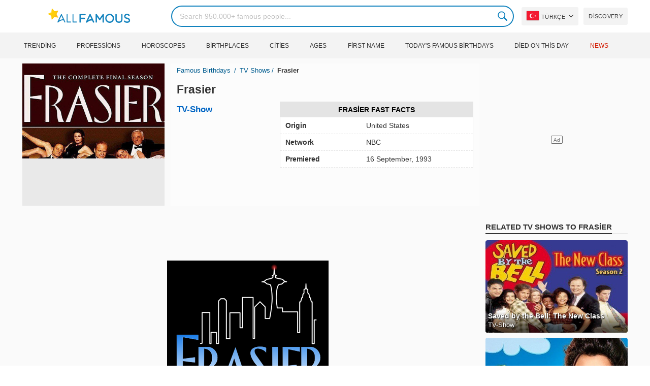

--- FILE ---
content_type: text/html; charset=UTF-8
request_url: https://allfamous.org/tr/tv-show/frasier-puec.html
body_size: 15768
content:

<!DOCTYPE html>
<html lang="tr">
<head>
    <meta charset="utf-8">
    <meta name="google" content="notranslate" />
    <meta name="viewport" content="width=device-width, initial-scale=1.0, minimum-scale=1.0">
    <meta name="norton-safeweb-site-verification" content="lhz7h4aky5jkxkppzyhvy0r4ilcihc8q12edytwbfm2s9gm95g6a537jnblshqx4cl29y09sxvs8xs1jbd23i3kcx2fkkcif-kc83lvivm7juj5qukoukc02vgcxh26h" />
    <title>Frasier (TV Series 1993-) - Üye profili, Gerçekler, Wiki, Başarılar, Net değer 2026 (güncellendi) | AllFamous.org</title>
    <meta name="description" content="Frasier (TV Series 1993-) 2026 hakkında tüm bilgiler: üye profili, üye doğum günü, gerçekler, wiki, ödüller, başarılar, önemsiz şeyler, net değer ve daha fazlası"/>
    <meta name="keywords" content="Frasier awards, Frasier achievements, Frasier trivia, Frasier biography, Frasier members profile, Frasier members, Frasier profile, Frasier songs, Frasier members names, Frasier net worth, Frasier stands for, Frasier name meaning, Frasier meaning, Frasier information, Frasier today, Frasier photos, Frasier name, Frasier news, Frasier birthday, Frasier pilot, Frasier numerology, Frasier personality type, Frasier personality"/>
    <meta property="og:title" content="Frasier (TV Series 1993-) - Üye profili, Gerçekler, Wiki, Başarılar, Net değer 2026 (güncellendi) | AllFamous.org"/>
    <meta property="og:description" content="Frasier (TV Series 1993-) 2026 hakkında tüm bilgiler: üye profili, üye doğum günü, gerçekler, wiki, ödüller, başarılar, önemsiz şeyler, net değer ve daha fazlası"/>
    <meta property="og:image" content="https://cdn.allfamous.org/group/medium/frasier-puec-allfamous.org.jpg"/>
    <meta property="og:site_name" content="AllFamous.org"/>
    <meta property="og:type" content="website"/>
    <meta property="og:url" content="https://allfamous.org/tr/tv-show/frasier-puec.html"/>

    <meta name="twitter:title" content="Frasier (TV Series 1993-) - Üye profili, Gerçekler, Wiki, Başarılar, Net değer 2026 (güncellendi) | AllFamous.org">
    <meta name="twitter:description" content="Frasier (TV Series 1993-) 2026 hakkında tüm bilgiler: üye profili, üye doğum günü, gerçekler, wiki, ödüller, başarılar, önemsiz şeyler, net değer ve daha fazlası">
    <meta name="twitter:site" content="AllFamous.org">
    <meta name="twitter:image" content="https://cdn.allfamous.org/group/medium/frasier-puec-allfamous.org.jpg">
    <meta name="twitter:card" content="summary_large_image">
    <meta name="twitter:url" content="https://allfamous.org/tr/tv-show/frasier-puec.html">

    <link rel="canonical" href="https://allfamous.org/tr/tv-show/frasier-puec.html"/>
    <link rel="alternate" href="https://allfamous.org/tv-show/frasier-puec.html" hreflang="x-default"/>
	<link rel="alternate" href="https://allfamous.org/tv-show/frasier-puec.html" hreflang="en"/>
	<link rel="alternate" href="https://allfamous.org/es/tv-show/frasier-puec.html" hreflang="es"/>
	<link rel="alternate" href="https://allfamous.org/pt/tv-show/frasier-puec.html" hreflang="pt"/>
	<link rel="alternate" href="https://allfamous.org/id/tv-show/frasier-puec.html" hreflang="id"/>
	<link rel="alternate" href="https://allfamous.org/zh/tv-show/frasier-puec.html" hreflang="zh-CN"/>
	<link rel="alternate" href="https://allfamous.org/tw/tv-show/frasier-puec.html" hreflang="zh-TW"/>
	<link rel="alternate" href="https://allfamous.org/fr/tv-show/frasier-puec.html" hreflang="fr-FR"/>
	<link rel="alternate" href="https://allfamous.org/ru/tv-show/frasier-puec.html" hreflang="ru-RU"/>
	<link rel="alternate" href="https://allfamous.org/tr/tv-show/frasier-puec.html" hreflang="tr-TR"/>
	<link rel="alternate" href="https://allfamous.org/ar/tv-show/frasier-puec.html" hreflang="ar"/>
	<link rel="alternate" href="https://allfamous.org/ko/tv-show/frasier-puec.html" hreflang="ko-KR"/>
	<link rel="alternate" href="https://allfamous.org/th/tv-show/frasier-puec.html" hreflang="th-TH"/>
	<link rel="alternate" href="https://allfamous.org/nl/tv-show/frasier-puec.html" hreflang="nl"/>
	<link rel="alternate" href="https://allfamous.org/pl/tv-show/frasier-puec.html" hreflang="pl"/>
	<link rel="alternate" href="https://allfamous.org/de/tv-show/frasier-puec.html" hreflang="de-DE"/>
	<link rel="alternate" href="https://allfamous.org/ja/tv-show/frasier-puec.html" hreflang="ja-JP"/>
	<link rel="alternate" href="https://allfamous.org/it/tv-show/frasier-puec.html" hreflang="it-IT"/>
	<link rel="alternate" href="https://allfamous.org/hi/tv-show/frasier-puec.html" hreflang="hi"/>
	<link rel="alternate" href="https://allfamous.org/vi/tv-show/frasier-puec.html" hreflang="vi-VN"/>
	    <link rel="preload" as="image" href="/1.gif">
    <link rel="preload" as="image" href="/assets/svg/search.svg">
    <link rel="preload" as="style" href="/assets/css/style.min.css?v=98">
	    <link rel='preconnect' href='//cdn.allfamous.org'>
    <link rel="preconnect" href="//partner.googleadservices.com">
    <link rel="preconnect" href="//googlecm.hit.gemius.pl">
    <link rel="preconnect" href="//adservice.google.com">
    <link rel="preconnect" href="//www.googletagmanager.com">
    <link rel="preconnect" href="//googleads.g.doubleclick.net">
    <link rel="preconnect" href="//pagead2.googlesyndication.com">
    <link rel='dns-prefetch' href='//cdn.allfamous.org'>
    <link rel='stylesheet' href='/assets/css/style.min.css?v=98' type='text/css' />
    <script defer id="jquery" src="https://ajax.googleapis.com/ajax/libs/jquery/3.6.0/jquery.min.js"></script>
	    <meta name="mobile-web-app-capable" content="yes">
    <meta name="apple-mobile-web-app-capable" content="yes">
    <meta name="application-name" content="AllFamous.org">
    <meta name="apple-mobile-web-app-title" content="AllFamous.org">
    <meta name="theme-color" content="#007bc4">
    <meta name="msapplication-navbutton-color" content="#1283be">
    <meta name="apple-mobile-web-app-status-bar-style" content="black-translucent">
    <meta name="msapplication-starturl" content="/">
	<script>
    const EMPTY_IMG = "/default.svg?v=3.1";
	let hasWebP=!1;!function(){let A=new Image;A.onload=function(){hasWebP=!!(A.height>0&&A.width>0)},A.onerror=function(){hasWebP=!1},A.src="[data-uri]"}();
    function lazyImg(e){return function(){var t,n=document.querySelectorAll("."+e);function r(n){n.onload=function(){n.classList.remove(e)},n.dataset.lazybackground&&(n.style.backgroundImage="url(".concat(n.dataset.lazybackground,")")),n.getAttribute("data-src")&&(n.src=(hasWebP,n.dataset.src),"IntersectionObserver"in window&&t.unobserve(n))}if("IntersectionObserver"in window)t=new IntersectionObserver(function(e){e.forEach(function(e){e.intersectionRatio>0&&r(e.target)})},{rootMargin:"0px",threshold:.05}),n.forEach(function(e){t.observe(e)});else for(var o=0;o<n.length;o++)r(n[o])}};
    function lazyScript(c,e){var n=document.createElement("script");n.async=!0,e&&(n.onload=e),document.head.appendChild(n),n.src=c};
    function lazyAds(e){return function(n){var o,t=document.querySelectorAll("."+e);function r(n){"IntersectionObserver"in window&&o.unobserve(n),n.classList.remove(e);var t=n.id;googletag.cmd.push(function(){googletag.display(t),googletag.pubads().refresh([window.__gptslot__[t]])})}if("IntersectionObserver"in window)o=new IntersectionObserver(function(e){e.forEach(function(e){e.intersectionRatio>0&&r(e.target)})},{rootMargin:"0px",threshold:.05}),t.forEach(function(e){o.observe(e)});else for(var i=0;i<t.length;i++)r(t[i])}};
    function getCookie(n){for(var t=n+"=",e=document.cookie.split(";"),r=0;r<e.length;r++){for(var i=e[r];" "==i.charAt(0);)i=i.substring(1,i.length);if(0==i.indexOf(t))return i.substring(t.length,i.length)}return null};
    function setCookie(e,i,t,o,n){var a=e+"="+i;if(t){var r=new Date;r.setTime(r.getTime()+24*t*60*60*1e3),a+="; expires="+r.toGMTString()}a+="; path=/",o&&(a+="; domain="+o),n&&(a+="; secure"),document.cookie=a};
    function splitSlice(e,i){for(var l=[],n=0,r=e.length;n<r;n+=i)l.push(e.slice(n,i+n));return l};
	    setTimeout(function() {
	    let t,e,n,o,i,a=null,s=65,c=new Set;const r=1111;function d(t){o=performance.now();const e=t.target.closest("a");m(e)&&p(e.href,"high")}function u(t){if(performance.now()-o<r)return;if(!("closest"in t.target))return;const e=t.target.closest("a");m(e)&&(e.addEventListener("mouseout",f,{passive:!0}),i=setTimeout(()=>{p(e.href,"high"),i=void 0},s))}function l(t){const e=t.target.closest("a");m(e)&&p(e.href,"high")}function f(t){t.relatedTarget&&t.target.closest("a")==t.relatedTarget.closest("a")||i&&(clearTimeout(i),i=void 0)}function h(t){if(performance.now()-o<r)return;const e=t.target.closest("a");if(t.which>1||t.metaKey||t.ctrlKey)return;if(!e)return;e.addEventListener("click",function(t){1337!=t.detail&&t.preventDefault()},{capture:!0,passive:!1,once:!0});const n=new MouseEvent("click",{view:window,bubbles:!0,cancelable:!1,detail:1337});e.dispatchEvent(n)}function m(o){if(o&&o.href&&(!n||"instant"in o.dataset)){if(o.origin!=location.origin){if(!(e||"instant"in o.dataset)||!a)return}if(["http:","https:"].includes(o.protocol)&&("http:"!=o.protocol||"https:"!=location.protocol)&&(t||!o.search||"instant"in o.dataset)&&!(o.hash&&o.pathname+o.search==location.pathname+location.search||"noInstant"in o.dataset))return!0}}function p(t,e="auto"){if(c.has(t))return;const n=document.createElement("link");n.rel="prefetch",n.href=t,n.fetchPriority=e,n.as="document",document.head.appendChild(n),c.add(t)}!function(){if(!document.createElement("link").relList.supports("prefetch"))return;const o="instantVaryAccept"in document.body.dataset||"Shopify"in window,i=navigator.userAgent.indexOf("Chrome/");i>-1&&(a=parseInt(navigator.userAgent.substring(i+"Chrome/".length)));if(o&&a&&a<110)return;const c="instantMousedownShortcut"in document.body.dataset;t="instantAllowQueryString"in document.body.dataset,e="instantAllowExternalLinks"in document.body.dataset,n="instantWhitelist"in document.body.dataset;const r={capture:!0,passive:!0};let f=!1,v=!1,g=!1;if("instantIntensity"in document.body.dataset){const t=document.body.dataset.instantIntensity;if(t.startsWith("mousedown"))f=!0,"mousedown-only"==t&&(v=!0);else if(t.startsWith("viewport")){const e=navigator.connection&&navigator.connection.saveData,n=navigator.connection&&navigator.connection.effectiveType&&navigator.connection.effectiveType.includes("2g");e||n||("viewport"==t?document.documentElement.clientWidth*document.documentElement.clientHeight<45e4&&(g=!0):"viewport-all"==t&&(g=!0))}else{const e=parseInt(t);isNaN(e)||(s=e)}}v||document.addEventListener("touchstart",d,r);f?c||document.addEventListener("mousedown",l,r):document.addEventListener("mouseover",u,r);c&&document.addEventListener("mousedown",h,r);if(g){let t=window.requestIdleCallback;t||(t=(t=>{t()})),t(function(){const t=new IntersectionObserver(e=>{e.forEach(e=>{if(e.isIntersecting){const n=e.target;t.unobserve(n),p(n.href)}})});document.querySelectorAll("a").forEach(e=>{m(e)&&t.observe(e)})},{timeout:1500})}}();
    }, 1);
</script>

<script async src="https://pagead2.googlesyndication.com/pagead/js/adsbygoogle.js?client=ca-pub-2196988153088510" crossorigin="anonymous"></script>
<script async src="https://www.googletagmanager.com/gtag/js?id=G-RVV0T97W1V"></script>
<script>window.dataLayer = window.dataLayer || [];function gtag(){dataLayer.push(arguments);}gtag('js', new Date());gtag('config', 'G-RVV0T97W1V');</script>    <link rel="manifest" crossorigin="anonymous" href="/manifest.json?v=98">
	</head>
<body class="osm ">
<img alt="allfamous.org" class="ez" width="99999" height="99999" style="pointer-events: none; position: absolute; top: 0; left: 0; width: 99vw; height: 99vh; max-width: 99vw; max-height: 99vh;" src="[data-uri]">
<div class="website-wrapper">
    <header class="whb-header whb-sticky-shadow whb-sticky-clone">
        <div class="whb-main-header">
            <div class="whb-row whb-general-header whb-flex-flex-middle">
                <div class="container">
                    <div class="whb-logo" style="text-align: center;">
                        <div class="site-logo">
                            <a href="/tr" class="fm-logo fm-main-logo" rel="home">
                                <img src="https://cdn.allfamous.org/logo.png" alt="AllFamous.org" style="width:150px;" width="150" height="26" />
                            </a>
                        </div>
                    </div>
                    <div class="whb-flex-row whb-general-header-inner">
                        <div class="whb-column whb-col-left whb-visible-lg">
                            <div class="site-logo">
								                                    <a href="/tr" class="fm-logo fm-main-logo" rel="home">
                                        <img src="https://cdn.allfamous.org/logo.png" alt="AllFamous.org" style="width: 180px;margin: 0 50px;" width="180" height="31" />
                                        <span style="display: inline-block;text-indent: -99999px;">AllFamous.org</span>
                                    </a>
								                            </div>
                        </div>
                        <div class="whb-column whb-col-center whb-visible-lg">
							<div class="fm-search-form" style="width: 100%;">
    <form role="search" method="get" class="searchform style-rounded fm-ajax-search" action="/tr/search" data-hl="tr">
        <input value="" name="q"  aria-label="Search" class="q" placeholder="Search 950.000+ famous people..." type="text" />
		        <!--<a rel="nofollow noreferrer" target="_blank" href="https://www.google.com/search?q=site:allfamous.org" class="googlesearch">Google search</a>-->
        <button type="submit" class="searchsubmit">Search</button>
    </form>
    <div class="search-results-wrapper">
        <div class="fm-scroll"><div class="fm-search-results fm-scroll-content"></div></div>
        <div class="fm-search-loader wd-fill"></div>
    </div>
</div>                        </div>
                        <div class="whb-column whb-col-right whb-visible-lg">
							<div class="drop" style="margin:0 10px">
    <button class="btn drop-btn btn-lang">
        <span class="flag flag-tr"></span> Türkçe    </button>
    <div class="drop-list lang-sel" style="left:0;text-align:left;direction:ltr">
		            <span onclick="setLang('en')">
                <a class="drop-item " href="/tv-show/frasier-puec.html"><span class="flag flag-us"></span> English</a>
            </span>
		            <span onclick="setLang('es')">
                <a class="drop-item " href="/es/tv-show/frasier-puec.html"><span class="flag flag-es"></span> Español</a>
            </span>
		            <span onclick="setLang('pt')">
                <a class="drop-item " href="/pt/tv-show/frasier-puec.html"><span class="flag flag-br"></span> Português</a>
            </span>
		            <span onclick="setLang('de')">
                <a class="drop-item " href="/de/tv-show/frasier-puec.html"><span class="flag flag-de"></span> Deutsch</a>
            </span>
		            <span onclick="setLang('fr')">
                <a class="drop-item " href="/fr/tv-show/frasier-puec.html"><span class="flag flag-fr"></span> Français</a>
            </span>
		            <span onclick="setLang('ru')">
                <a class="drop-item " href="/ru/tv-show/frasier-puec.html"><span class="flag flag-ru"></span> Pусский</a>
            </span>
		            <span onclick="setLang('it')">
                <a class="drop-item " href="/it/tv-show/frasier-puec.html"><span class="flag flag-it"></span> Italiano</a>
            </span>
		            <span onclick="setLang('nl')">
                <a class="drop-item " href="/nl/tv-show/frasier-puec.html"><span class="flag flag-nl"></span> Nederlands</a>
            </span>
		            <span onclick="setLang('da')">
                <a class="drop-item " href="/da/tv-show/frasier-puec.html"><span class="flag flag-dk"></span> Dansk</a>
            </span>
		            <span onclick="setLang('el')">
                <a class="drop-item " href="/el/tv-show/frasier-puec.html"><span class="flag flag-gr"></span> Ελληνικά</a>
            </span>
		            <span onclick="setLang('sv')">
                <a class="drop-item " href="/sv/tv-show/frasier-puec.html"><span class="flag flag-se"></span> Svenska</a>
            </span>
		            <span onclick="setLang('fi')">
                <a class="drop-item " href="/fi/tv-show/frasier-puec.html"><span class="flag flag-fi"></span> Suomi</a>
            </span>
		            <span onclick="setLang('pl')">
                <a class="drop-item " href="/pl/tv-show/frasier-puec.html"><span class="flag flag-pl"></span> Język</a>
            </span>
		            <span onclick="setLang('tr')">
                <a class="drop-item active" href="/tr/tv-show/frasier-puec.html"><span class="flag flag-tr"></span> Türkçe</a>
            </span>
		            <span onclick="setLang('id')">
                <a class="drop-item " href="/id/tv-show/frasier-puec.html"><span class="flag flag-id"></span> Indonesia</a>
            </span>
		            <span onclick="setLang('ja')">
                <a class="drop-item " href="/ja/tv-show/frasier-puec.html"><span class="flag flag-jp"></span> 日本語</a>
            </span>
		            <span onclick="setLang('ko')">
                <a class="drop-item " href="/ko/tv-show/frasier-puec.html"><span class="flag flag-kr"></span> 한국어</a>
            </span>
		            <span onclick="setLang('zh')">
                <a class="drop-item " href="/zh/tv-show/frasier-puec.html"><span class="flag flag-cn"></span> 中文(简体]</a>
            </span>
		            <span onclick="setLang('tw')">
                <a class="drop-item " href="/tw/tv-show/frasier-puec.html"><span class="flag flag-tw"></span> 中文(繁體]</a>
            </span>
		            <span onclick="setLang('hi')">
                <a class="drop-item " href="/hi/tv-show/frasier-puec.html"><span class="flag flag-in"></span> हिन्दी</a>
            </span>
		            <span onclick="setLang('ar')">
                <a class="drop-item " href="/ar/tv-show/frasier-puec.html"><span class="flag flag-ae"></span> العربية</a>
            </span>
		            <span onclick="setLang('th')">
                <a class="drop-item " href="/th/tv-show/frasier-puec.html"><span class="flag flag-th"></span> ภาษาไทย</a>
            </span>
		            <span onclick="setLang('vi')">
                <a class="drop-item " href="/vi/tv-show/frasier-puec.html"><span class="flag flag-vn"></span> Tiếng Việt</a>
            </span>
		    </div>
</div>                            <a href="/tr/celebrity-discover" title="Discover famous people" class="btn">
                                Discovery                            </a>
                        </div>

                        <div class="whb-column whb-mobile-left whb-hidden-lg">
                            <div class="mm fm-burger-icon mobile-nav-icon whb-mobile-nav-icon wd-style-text">
                                <a href="#" aria-label="Menu">
                                    <span class="fm-burger wd-tools-icon"></span>
                                    <span class="fm-burger-label mm-text">Menu</span>
                                </a>
                            </div>
                        </div>
                        <div class="whb-column whb-mobile-center whb-hidden-lg whb-empty-column"></div>
                        <div class="whb-column whb-mobile-right whb-hidden-lg">
							<div class="fm-search-form" style="width: 100%;">
    <form role="search" method="get" class="searchform style-rounded fm-ajax-search" action="/tr/search" data-hl="tr">
        <input value="" name="q"  aria-label="Search" class="q" placeholder="Search 950.000+ famous people..." type="text" />
		        <!--<a rel="nofollow noreferrer" target="_blank" href="https://www.google.com/search?q=site:allfamous.org" class="googlesearch">Google search</a>-->
        <button type="submit" class="searchsubmit">Search</button>
    </form>
    <div class="search-results-wrapper">
        <div class="fm-scroll"><div class="fm-search-results fm-scroll-content"></div></div>
        <div class="fm-search-loader wd-fill"></div>
    </div>
</div>                        </div>
                    </div>
                </div>
            </div>
			<div style="background:#f3f3f3;" class="whb-row whb-flex-flex-middle whb-hidden-mobile">
    <div class="container">
        <div class="whb-column whb-col-center whb-visible-lg">
            <div class="main-nav fm-navigation" role="navigation">
                <ul class="menu">
					                        <li class="menu-item item-level-0 ">
                            <a href="/tr/trending">
								Trending</a>
                        </li>
					                        <li class="menu-item item-level-0 ">
                            <a href="/tr/profession">
								Professions</a>
                        </li>
					                        <li class="menu-item item-level-0 ">
                            <a href="/tr/horoscope">
								Horoscopes</a>
                        </li>
					                        <li class="menu-item item-level-0 ">
                            <a href="/tr/birthplace">
								Birthplaces</a>
                        </li>
					                        <li class="menu-item item-level-0 ">
                            <a href="/tr/city">
								Cities</a>
                        </li>
					                        <li class="menu-item item-level-0 ">
                            <a href="/tr/age">
								Ages</a>
                        </li>
					                        <li class="menu-item item-level-0 ">
                            <a href="/tr/first-name">
								First Name</a>
                        </li>
					                        <li class="menu-item item-level-0 ">
                            <a href="/tr/todays-famous-birthdays">
								Today's Famous Birthdays</a>
                        </li>
					                        <li class="menu-item item-level-0 ">
                            <a href="/tr/celebrities-who-died-on-this-day">
								Died on this day</a>
                        </li>
					                    <li class="menu-item item-level-0">
                        <a href="https://news.allfamous.org" rel="nofollow noopener" target="_blank" style="color: #d31a00;">
							News</a>
                    </li>
                </ul>
            </div>
        </div>
    </div>
</div>        </div>
    </header>

    <div class="container">
    <div class="row">
        <div class="site-content col-lg-9 col-12" role="main">
            <div class="row">
                <div class="col-sm-5 col-md-4">
                    <div class="slidershow">
                        <div class="slider" style="display: block;">
                            <img src="/1.gif" data-src="https://cdn.allfamous.org/group/medium/frasier-puec-allfamous.org.jpg" alt="Frasier image" style="width:100%" onerror="this.src='/defaultg.svg';" width="280" height="280" class="lzl" />
                        </div>
                    </div>
                </div>
                <div class="col-sm-7 col-md-8" style="background:rgba(255, 255, 255, 0.4);padding-bottom: 15px;">
                    <div class="single-breadcrumbs-wrapper">
                        <nav vocab="https://schema.org/" typeof="BreadcrumbList" class="fm-breadcrumb">
                                <span property="itemListElement" typeof="ListItem">
                                    <a property="item" typeof="WebPage" href="/tr">
                                        <span property="name">Famous Birthdays</span>
                                    </a>
                                    <meta property="position" content="1">
                                </span>
                            <span property="itemListElement" typeof="ListItem">
                                    <a property="item" typeof="WebPage" href="#" class="breadcrumb-link-last"><span property="name">TV Shows</span></a>
                                    <meta property="position" content="2">
                                </span>
                            <span property="itemListElement" typeof="ListItem">
                                    <span property="name" class="breadcrumb-last">Frasier</span>
                                    <meta property="position" content="3">
                                </span>
                        </nav>
                    </div>

                    <h1 id="name" itemprop="name" style="margin: 10px 0;"><a href="/tr/tv-show/frasier-puec.html" title="Frasier" class="hu">
                            Frasier                    </a></h1>

                    <div class="row" style="margin-top:6px">
                        <div class="col-md-4 col-12 text-center">
                            <div class="profs-block" style="margin-bottom:12px">
                                <a class="prof prof-main hu" href="#" >TV-Show</a>
                            </div>

                            
                        </div>
                        <div class="col-md-8 col-12">
                            <div id="facts" class="row">
                                <div class="head col-md-12">
                                    <a style="color:#000" href="/tr/tv-show/frasier-puec.html#facts">Frasier Fast Facts</a>
                                </div>
                                                                <div class="fitem col-sm-6 col-md-12">
                                    <div class="row">
                                        <div class="flab col-md-5">Origin</div>
                                        <div class="fval col-md-7">
	                                        United States                                        </div>
                                    </div>
                                </div>
	                            
                                                                    <div class="fitem col-sm-6 col-md-12">
                                        <div class="row">
                                            <div class="flab col-md-5">Network</div>
                                            <div class="fval col-md-7">
                                                	                                                NBC                                                                                            </div>
                                        </div>
                                    </div>
                                
	                                                                <div class="fitem col-sm-6 col-md-12">
                                        <div class="row">
                                            <div class="flab col-md-5">Premiered</div>
                                            <div class="fval col-md-7">16 September, 1993</div>
                                        </div>
                                    </div>
	                                                        </div>

                        </div>
                    </div>
                </div>

                <div class="col-12">
                    <div class="ad-box ad-box-header">
                        <div id="z_p_top_bio" class="adslot lza"><div class="ad-holder"></div></div>
                    </div>
                </div>
            </div>

            <article class="entry-content" role="article" id="bio">
				<figure class="img-post" style="width:auto"><img data-src="https://cdn.allfamous.org/group/wiki/frasier-puec-allfamous.org.jpg" alt="Frasier" src="/1.gif" onerror="this.src=EMPTY_IMG;" class="lzl" /></figure>				<p>Frasier is an American television sitcom that was broadcast on NBC for 11 seasons, premiering on September 16, 1993, and concluding on May 13, 2004. The program was created and produced by David Angell, Peter Casey, and David Lee in association with Grammnet and Paramount Network Television. The series was created as a spin-off of Cheers, continuing the story of psychiatrist Frasier Crane as he returned to his hometown of Seattle and started building a new life as a radio advice show host while reconnecting with his father Martin, a retired police officer, and brother Niles, a fellow psychiatrist, while making new friends. Frasier starred Kelsey Grammer as the eponymous character, as well as Jane Leeves, David Hyde Pierce, Peri Gilpin, and John Mahoney. The show was critically acclaimed, with the show itself and the cast winning thirty-seven Primetime Emmy Awards, a record at the time for a scripted series.</p><table class="wikibox"><tr><td class="wk_label">Genre</td>
                                        <td class="wk_value">Sitcom</td></tr><tr><td class="wk_label">Created by</td>
                                        <td class="wk_value">David Angell, Peter Casey, David Lee</td></tr><tr><td class="wk_label">Based on</td>
                                        <td class="wk_value">Cheers and the character Frasier Crane, created by Glen and Les Charles</td></tr><tr><td class="wk_label">Starring</td>
                                        <td class="wk_value">Kelsey Grammer, Jane Leeves, David Hyde Pierce, Peri Gilpin, John Mahoney</td></tr><tr><td class="wk_label">Theme music composer</td>
                                        <td class="wk_value">Bruce Miller and Darryl Phinnesse</td></tr><tr><td class="wk_label">Ending theme</td>
                                        <td class="wk_value">"Tossed Salads & Scrambled Eggs" by Kelsey Grammer</td></tr><tr><td class="wk_label">Country of origin</td>
                                        <td class="wk_value">United States</td></tr><tr><td class="wk_label">Original language(s)</td>
                                        <td class="wk_value">English</td></tr><tr><td class="wk_label">No. of seasons</td>
                                        <td class="wk_value">11</td></tr><tr><td class="wk_label">No. of episodes</td>
                                        <td class="wk_value">264</td></tr><tr><td class="wk_label">Executive producer(s)</td>
                                        <td class="wk_value">Peter Casey, David Lee, David Angell (seasons 1–8), Christopher Lloyd, (seasons 2–8 & 11), Kelsey Grammer (seasons 6–11), Joe Keenan (seasons 6–7 & 11), Dan O'Shannon (seasons 8–10), Mark Reisman (season 8), Rob Hanning (seasons 9–10), Sam Johnson (seasons 10–11), Chris Marcil (seasons 10–11), Lori Kirkland Baker (seasons 10–11), Jeffrey Richman (seasons 10–11)</td></tr><tr><td class="wk_label">Producer(s)</td>
                                        <td class="wk_value">Maggie Blanc</td></tr><tr><td class="wk_label">Cinematography</td>
                                        <td class="wk_value">Ken Lamkin</td></tr><tr><td class="wk_label">Editor(s)</td>
                                        <td class="wk_value">Ron Volk</td></tr><tr><td class="wk_label">Camera setup</td>
                                        <td class="wk_value">35 mm film, multi-camera</td></tr><tr><td class="wk_label">Running time</td>
                                        <td class="wk_value">21–23 minutes</td></tr><tr><td class="wk_label">Production company(s)</td>
                                        <td class="wk_value">Grub Street Productions, Paramount Network Television, Paramount Domestic Television</td></tr><tr><td class="wk_label">Distributor</td>
                                        <td class="wk_value">CBS Television Distribution</td></tr><tr><td class="wk_label">Original network</td>
                                        <td class="wk_value">NBC</td></tr><tr><td class="wk_label">Picture format</td>
                                        <td class="wk_value">NTSC 480i 4:3 (seasons 1 to 11 - DVD), NTSC 480i 4:3 (seasons 1 to 9 - SVoD), HDTV 1080p Shot at 4:3 but cropped to 16:9 (season 10 - SVoD), HDTV 1080p True 16:9 (season 11 - SVoD)</td></tr><tr><td class="wk_label">Audio format</td>
                                        <td class="wk_value">Stereo</td></tr><tr><td class="wk_label">Preceded by</td>
                                        <td class="wk_value">Cheers (1982–1993)</td></tr><tr><td class="wk_label">Related shows</td>
                                        <td class="wk_value">The Tortellis (1987)</td></tr></table><h2><a id="about" href="/tr/tv-show/frasier-puec.html#about">About Frasier</a></h2><p>Spin-off of Cheers, following <a href="/tr/people/kelsey-grammer-19550221.html">Kelsey Grammer</a> as Frasier, a radio psychiatrist broadcasting in his hometown of Seattle.</p><h2><a id="trivia" href="/tr/tv-show/frasier-puec.html#trivia">Achievement of Frasier</a></h2><p>The series won 37 Emmy Awards during its 11 year stay on TV including Outstanding Comedy Series from 1994 to 1998. Channel 4 voted the show the greatest sitcom of all time in 2006.</hr></p>
                <h2><a id="fact" href="/tr/tv-show/frasier-puec.html#fact">Top Facts You Did Not Know About Frasier</a></h2><p>Frasier Category.. Outstanding Performance by an Ensemble in a Comedy Series Screen Actors Guild Award winners.. Cheers.. Television series about radio.. Primetime Emmy Award for Outstanding Comedy Series winners.. Best Musical or Comedy Series Golden Globe winners.. Television shows set in Seattle.. Television series about brothers.. Peabody Award-winning television programs.</p>
                <div class="ad-box ad-box-header">
                    <div id="z_p_bot_bio" class="adslot lza"><div class="ad-holder"></div></div>
                </div>

                <p style="font-style:italic;text-align:right;margin:20px 0;font-size:0.9em;">
                    <a style="color:#333" href="/tr/tv-show/frasier-puec.html">Latest information about Frasier updated on July 28 2021.</a>
                </p>
            </article>

            
        </div>

        <div class="sidebar col-lg-3 col-12">
            <div class="ad-box ad-box-squad">
                <div id="z_p_sidebar" class="adslot lza"><div class="ad-holder"></div></div>
            </div>
            <div class="fm-tabs-header">
                <div class="tabs-name">Related TV Shows to Frasier</div>
            </div>
            <div class="fm-tab-content">
                <div class="row pp fm-spacing-10">
		            <div class=" pp-item col-lg-12 col-md-3 col-sm-4 col-6" >
    <a href="/tr/tv-show/saved-by-the-bell-the-new-class-udne.html" title="Saved by the Bell: The New Class">
        <div class="pp-img wide">
            <img src="/defaultg.svg" alt="Saved by the Bell: The New Class" data-src="https://cdn.allfamous.org/group/medium/saved-by-the-bell-the-new-class-udne-allfamous.org.jpg" onerror="this.src='/defaultg.svg';" class="lzl" width="152" height="152">
        </div>
        <div class="pp-info">
            <strong class="pp-title">Saved by the Bell: The New Class</strong>
            <p class="prof">TV-Show</p>
        </div>
    </a>
</div><div class=" pp-item col-lg-12 col-md-3 col-sm-4 col-6" >
    <a href="/tr/tv-show/the-nanny-jjxl.html" title="The Nanny">
        <div class="pp-img wide">
            <img src="/defaultg.svg" alt="The Nanny" data-src="https://cdn.allfamous.org/group/medium/the-nanny-jjxl-allfamous.org.jpg" onerror="this.src='/defaultg.svg';" class="lzl" width="152" height="152">
        </div>
        <div class="pp-info">
            <strong class="pp-title">The Nanny</strong>
            <p class="prof">TV-Show</p>
        </div>
    </a>
</div><div class=" pp-item col-lg-12 col-md-3 col-sm-4 col-6" >
    <a href="/tr/tv-show/boy-meets-world-3omj.html" title="Boy Meets World">
        <div class="pp-img wide">
            <img src="/defaultg.svg" alt="Boy Meets World" data-src="https://cdn.allfamous.org/group/medium/boy-meets-world-3omj-allfamous.org.jpg" onerror="this.src='/defaultg.svg';" class="lzl" width="152" height="152">
        </div>
        <div class="pp-info">
            <strong class="pp-title">Boy Meets World</strong>
            <p class="prof">TV-Show</p>
        </div>
    </a>
</div>                </div>
            </div>
            <div class="ad-box ad-box-squad">
                <div id="z_p_sidebar2" class="adslot lza"><div class="ad-holder"></div></div>
            </div>
        </div>
    </div>

        <div>
        <div class="fm-tabs-header">
            <h2 class="tabs-name">Cast</h2>
        </div>
        <div class="fm-tab-content">
            <div class="row pp fm-spacing-10">
				<div class=" pp-item col-lg-2 col-md-3 col-sm-4 col-6" >
	    <a href="/tr/people/david-hyde-pierce-19590403.html" title="David Hyde Pierce, 64 (TV Actor)">
        <div class="pp-img">
            <img src="/1.gif" alt="David Hyde Pierce, 64 (TV Actor)" data-src="https://cdn.allfamous.org/people/headshots/david-hyde-pierce-ennb-allfamous.org-3.jpg" onerror="this.src=EMPTY_IMG;" class="lzl" width="152" height="152">
        </div>
        <div class="pp-info">
            <strong class="pp-title">David Hyde Pierce, 64</strong>
            <p class="prof">TV Actor</p>
        </div>
    </a>
</div><div class=" pp-item col-lg-2 col-md-3 col-sm-4 col-6" >
	    <a href="/tr/people/dan-butler-19541202.html" title="Dan Butler, 69 (Movie Actor)">
        <div class="pp-img">
            <img src="/1.gif" alt="Dan Butler, 69 (Movie Actor)" data-src="https://cdn.allfamous.org/people/thumbnails/dan-butler-ukun-allfamous.org.jpg" onerror="this.src=EMPTY_IMG;" class="lzl" width="152" height="152">
        </div>
        <div class="pp-info">
            <strong class="pp-title">Dan Butler, 69</strong>
            <p class="prof">Movie Actor</p>
        </div>
    </a>
</div><div class=" pp-item col-lg-2 col-md-3 col-sm-4 col-6" >
	    <a href="/tr/people/kelsey-grammer-19550221.html" title="Kelsey Grammer, 69 (TV Actor)">
        <div class="pp-img">
            <img src="/1.gif" alt="Kelsey Grammer, 69 (TV Actor)" data-src="https://cdn.allfamous.org/people/headshots/kelsey-grammer-ak1l-allfamous.org-2.jpg" onerror="this.src=EMPTY_IMG;" class="lzl" width="152" height="152">
        </div>
        <div class="pp-info">
            <strong class="pp-title">Kelsey Grammer, 69</strong>
            <p class="prof">TV Actor</p>
        </div>
    </a>
</div><div class=" pp-item col-lg-2 col-md-3 col-sm-4 col-6" >
	    <a href="/tr/people/jane-leeves-19610418.html" title="Jane Leeves, 62 (TV Actress)">
        <div class="pp-img">
            <img src="/1.gif" alt="Jane Leeves, 62 (TV Actress)" data-src="https://cdn.allfamous.org/people/headshots/jane-leeves-hzid-allfamous.org-1.jpg" onerror="this.src=EMPTY_IMG;" class="lzl" width="152" height="152">
        </div>
        <div class="pp-info">
            <strong class="pp-title">Jane Leeves, 62</strong>
            <p class="prof">TV Actress</p>
        </div>
    </a>
</div><div class=" pp-item col-lg-2 col-md-3 col-sm-4 col-6" >
	    <a href="/tr/people/john-mahoney-19400620.html" title="John Mahoney (1940 - 2018) (TV Actor)">
        <div class="pp-img">
            <img src="/1.gif" alt="John Mahoney (1940 - 2018) (TV Actor)" data-src="https://cdn.allfamous.org/people/headshots/john-mahoney-aquk-allfamous.org-1.jpg" onerror="this.src=EMPTY_IMG;" class="lzl" width="152" height="152">
        </div>
        <div class="pp-info">
            <strong class="pp-title">John Mahoney (1940 - 2018)</strong>
            <p class="prof">TV Actor</p>
        </div>
    </a>
</div><div class=" pp-item col-lg-2 col-md-3 col-sm-4 col-6" >
	    <a href="/tr/people/peri-gilpin-19610527.html" title="Peri Gilpin, 62 (TV Actress)">
        <div class="pp-img">
            <img src="/1.gif" alt="Peri Gilpin, 62 (TV Actress)" data-src="https://cdn.allfamous.org/people/headshots/peri-gilpin-3hbl-allfamous.org-2.jpg" onerror="this.src=EMPTY_IMG;" class="lzl" width="152" height="152">
        </div>
        <div class="pp-info">
            <strong class="pp-title">Peri Gilpin, 62</strong>
            <p class="prof">TV Actress</p>
        </div>
    </a>
</div>            </div>
        </div>
    </div>
	
    <div>
        <div class="fm-tabs-header">
            <h2 class="tabs-name">You might also like</h2>
        </div>
        <div class="fm-tab-content">
            <div class="row pp fm-spacing-10">
				<div class=" pp-item col-md-3 col-sm-4 col-6" >
    <a href="/tr/tv-show/bosom-buddies-gtak.html" title="Bosom Buddies">
        <div class="pp-img wide">
            <img src="/defaultg.svg" alt="Bosom Buddies" data-src="https://cdn.allfamous.org/group/medium/bosom-buddies-gtak-allfamous.org.jpg" onerror="this.src='/defaultg.svg';" class="lzl" width="152" height="152">
        </div>
        <div class="pp-info">
            <strong class="pp-title">Bosom Buddies</strong>
            <p class="prof">TV-Show</p>
        </div>
    </a>
</div><div class=" pp-item col-md-3 col-sm-4 col-6" >
    <a href="/tr/tv-show/daria-1bhg.html" title="Daria">
        <div class="pp-img wide">
            <img src="/defaultg.svg" alt="Daria" data-src="https://cdn.allfamous.org/group/medium/daria-1bhg-allfamous.org.jpg" onerror="this.src='/defaultg.svg';" class="lzl" width="152" height="152">
        </div>
        <div class="pp-info">
            <strong class="pp-title">Daria</strong>
            <p class="prof">TV-Show</p>
        </div>
    </a>
</div><div class=" pp-item col-md-3 col-sm-4 col-6" >
    <a href="/tr/tv-show/the-powers-that-be-wuvb.html" title="The Powers That Be">
        <div class="pp-img wide">
            <img src="/defaultg.svg" alt="The Powers That Be" data-src="https://cdn.allfamous.org/group/medium/the-powers-that-be-wuvb-allfamous.org.jpg" onerror="this.src='/defaultg.svg';" class="lzl" width="152" height="152">
        </div>
        <div class="pp-info">
            <strong class="pp-title">The Powers That Be</strong>
            <p class="prof">TV-Show</p>
        </div>
    </a>
</div><div class=" pp-item col-md-3 col-sm-4 col-6" >
    <a href="/tr/tv-show/the-stand-1994-blnn.html" title="The Stand (1994)">
        <div class="pp-img wide">
            <img src="/defaultg.svg" alt="The Stand (1994)" data-src="/defaultg.svg" onerror="this.src='/defaultg.svg';" class="lzl" width="152" height="152">
        </div>
        <div class="pp-info">
            <strong class="pp-title">The Stand (1994)</strong>
            <p class="prof">TV-Show</p>
        </div>
    </a>
</div><div class=" pp-item col-md-3 col-sm-4 col-6" >
    <a href="/tr/tv-show/sungkyunkwan-scandal-huy7.html" title="Sungkyunkwan Scandal">
        <div class="pp-img wide">
            <img src="/defaultg.svg" alt="Sungkyunkwan Scandal" data-src="/defaultg.svg" onerror="this.src='/defaultg.svg';" class="lzl" width="152" height="152">
        </div>
        <div class="pp-info">
            <strong class="pp-title">Sungkyunkwan Scandal</strong>
            <p class="prof">TV-Show</p>
        </div>
    </a>
</div><div class=" pp-item col-md-3 col-sm-4 col-6" >
    <a href="/tr/tv-show/a-kid-called-mayonnaise-ppem.html" title="A Kid Called Mayonnaise">
        <div class="pp-img wide">
            <img src="/defaultg.svg" alt="A Kid Called Mayonnaise" data-src="/defaultg.svg" onerror="this.src='/defaultg.svg';" class="lzl" width="152" height="152">
        </div>
        <div class="pp-info">
            <strong class="pp-title">A Kid Called Mayonnaise</strong>
            <p class="prof">TV-Show</p>
        </div>
    </a>
</div><div class=" pp-item col-md-3 col-sm-4 col-6" >
    <a href="/tr/tv-show/the-hustler-gacr.html" title="The Hustler">
        <div class="pp-img wide">
            <img src="/defaultg.svg" alt="The Hustler" data-src="/defaultg.svg" onerror="this.src='/defaultg.svg';" class="lzl" width="152" height="152">
        </div>
        <div class="pp-info">
            <strong class="pp-title">The Hustler</strong>
            <p class="prof">TV-Show</p>
        </div>
    </a>
</div><div class=" pp-item col-md-3 col-sm-4 col-6" >
    <a href="/tr/tv-show/wilfred-qcfh.html" title="Wilfred">
        <div class="pp-img wide">
            <img src="/defaultg.svg" alt="Wilfred" data-src="/defaultg.svg" onerror="this.src='/defaultg.svg';" class="lzl" width="152" height="152">
        </div>
        <div class="pp-info">
            <strong class="pp-title">Wilfred</strong>
            <p class="prof">TV-Show</p>
        </div>
    </a>
</div><div class=" pp-item col-md-3 col-sm-4 col-6" >
    <a href="/tr/tv-show/puberty-blues-d9jk.html" title="Puberty Blues">
        <div class="pp-img wide">
            <img src="/defaultg.svg" alt="Puberty Blues" data-src="/defaultg.svg" onerror="this.src='/defaultg.svg';" class="lzl" width="152" height="152">
        </div>
        <div class="pp-info">
            <strong class="pp-title">Puberty Blues</strong>
            <p class="prof">TV-Show</p>
        </div>
    </a>
</div><div class=" pp-item col-md-3 col-sm-4 col-6" >
    <a href="/tr/tv-show/fts-kids-news-vyzw.html" title="FTS Kids News">
        <div class="pp-img wide">
            <img src="/defaultg.svg" alt="FTS Kids News" data-src="https://cdn.allfamous.org/group/medium/fts-kids-news-vyzw-allfamous.org.jpg" onerror="this.src='/defaultg.svg';" class="lzl" width="152" height="152">
        </div>
        <div class="pp-info">
            <strong class="pp-title">FTS Kids News</strong>
            <p class="prof">TV-Show</p>
        </div>
    </a>
</div><div class=" pp-item col-md-3 col-sm-4 col-6" >
    <a href="/tr/tv-show/nevertheless-9usv.html" title="Nevertheless">
        <div class="pp-img wide">
            <img src="/defaultg.svg" alt="Nevertheless" data-src="/defaultg.svg" onerror="this.src='/defaultg.svg';" class="lzl" width="152" height="152">
        </div>
        <div class="pp-info">
            <strong class="pp-title">Nevertheless</strong>
            <p class="prof">TV-Show</p>
        </div>
    </a>
</div><div class=" pp-item col-md-3 col-sm-4 col-6" >
    <a href="/tr/tv-show/the-magnificent-life-of-meg-asdh.html" title="The Magnificent Life of Meg">
        <div class="pp-img wide">
            <img src="/defaultg.svg" alt="The Magnificent Life of Meg" data-src="https://cdn.allfamous.org/group/medium/the-magnificent-life-of-meg-asdh-allfamous.org.jpg" onerror="this.src='/defaultg.svg';" class="lzl" width="152" height="152">
        </div>
        <div class="pp-info">
            <strong class="pp-title">The Magnificent Life of Meg</strong>
            <p class="prof">TV-Show</p>
        </div>
    </a>
</div>            </div>
        </div>
    </div>

</div>

    <footer class="footer-container scheme-light">
        <div class="container main-footer">
            <aside class="footer-sidebar row">
                <div class="footer-column col-12 text-center ">
					                        <a style="margin: 3px 0;display: inline-block;" rel="nofollow" href="/tr/about">About Us</a> |
					                        <a style="margin: 3px 0;display: inline-block;" rel="nofollow" href="/tr/term">Term of Use</a> |
					                        <a style="margin: 3px 0;display: inline-block;" rel="nofollow" href="/tr/privacy-policy">Privacy Policy</a> |
					                        <a style="margin: 3px 0;display: inline-block;" rel="nofollow" href="/tr/dmca">DMCA Disclaimer</a> |
					                        <a style="margin: 3px 0;display: inline-block;" rel="nofollow" href="/tr/they-talked-about-us">They Talked About Us</a> |
					                        <a style="margin: 3px 0;display: inline-block;" rel="nofollow" href="/tr/cookies">Cookie Policy</a> |
					                    <a style="margin: 3px 0;display: inline-block;" rel="nofollow " href="mailto:contact@allfamous.org">Contact Us</a>
                    <!-- | <a href="/rss">RSS Feeds</a>-->
                </div>
                <div class="footer-column col-12 text-center ">
                    <a style="margin: 3px 0;display: inline-block;" href="/tr/most-popular" title="Who is The Most Famous Person in The World in 2026?">Top 100 Most Famous Person in the World 2026</a>

                </div>
            </aside>
        </div>
        <div class="copyrights-wrapper copyrights-two-columns">
            <div class="container">
                <div class="min-footer">
                    <div class="col-left">
                        &copy; 2026 <strong><a href="/tr">AllFamous.org</a></strong>. Today's Famous Birthdays & Celebrity Biography                    </div>
                    <div class="col-right"></div>
                </div>
            </div>
        </div>
    </footer>
</div>
<div class="fm-close-side"></div>
<div class="mobile-nav slide-from-left">
    <div style="text-align: center;">
        <div style="margin:10px;">
            <a href="/tr" class="fm-logo fm-main-logo" rel="home">
                <img src="https://cdn.allfamous.org/logo.png" alt="AllFamous.org" style="width:160px" width="160" height="38" />
                <span style="display: inline-block;text-indent: -99999px;">AllFamous.org</span>
            </a>
        </div>

        <div style="margin-left:-10px">
			<div class="drop" style="margin:0 10px">
    <button class="btn drop-btn btn-lang">
        <span class="flag flag-tr"></span> Türkçe    </button>
    <div class="drop-list lang-sel" style="left:0;text-align:left;direction:ltr">
		            <span onclick="setLang('en')">
                <a class="drop-item " href="/tv-show/frasier-puec.html"><span class="flag flag-us"></span> English</a>
            </span>
		            <span onclick="setLang('es')">
                <a class="drop-item " href="/es/tv-show/frasier-puec.html"><span class="flag flag-es"></span> Español</a>
            </span>
		            <span onclick="setLang('pt')">
                <a class="drop-item " href="/pt/tv-show/frasier-puec.html"><span class="flag flag-br"></span> Português</a>
            </span>
		            <span onclick="setLang('de')">
                <a class="drop-item " href="/de/tv-show/frasier-puec.html"><span class="flag flag-de"></span> Deutsch</a>
            </span>
		            <span onclick="setLang('fr')">
                <a class="drop-item " href="/fr/tv-show/frasier-puec.html"><span class="flag flag-fr"></span> Français</a>
            </span>
		            <span onclick="setLang('ru')">
                <a class="drop-item " href="/ru/tv-show/frasier-puec.html"><span class="flag flag-ru"></span> Pусский</a>
            </span>
		            <span onclick="setLang('it')">
                <a class="drop-item " href="/it/tv-show/frasier-puec.html"><span class="flag flag-it"></span> Italiano</a>
            </span>
		            <span onclick="setLang('nl')">
                <a class="drop-item " href="/nl/tv-show/frasier-puec.html"><span class="flag flag-nl"></span> Nederlands</a>
            </span>
		            <span onclick="setLang('da')">
                <a class="drop-item " href="/da/tv-show/frasier-puec.html"><span class="flag flag-dk"></span> Dansk</a>
            </span>
		            <span onclick="setLang('el')">
                <a class="drop-item " href="/el/tv-show/frasier-puec.html"><span class="flag flag-gr"></span> Ελληνικά</a>
            </span>
		            <span onclick="setLang('sv')">
                <a class="drop-item " href="/sv/tv-show/frasier-puec.html"><span class="flag flag-se"></span> Svenska</a>
            </span>
		            <span onclick="setLang('fi')">
                <a class="drop-item " href="/fi/tv-show/frasier-puec.html"><span class="flag flag-fi"></span> Suomi</a>
            </span>
		            <span onclick="setLang('pl')">
                <a class="drop-item " href="/pl/tv-show/frasier-puec.html"><span class="flag flag-pl"></span> Język</a>
            </span>
		            <span onclick="setLang('tr')">
                <a class="drop-item active" href="/tr/tv-show/frasier-puec.html"><span class="flag flag-tr"></span> Türkçe</a>
            </span>
		            <span onclick="setLang('id')">
                <a class="drop-item " href="/id/tv-show/frasier-puec.html"><span class="flag flag-id"></span> Indonesia</a>
            </span>
		            <span onclick="setLang('ja')">
                <a class="drop-item " href="/ja/tv-show/frasier-puec.html"><span class="flag flag-jp"></span> 日本語</a>
            </span>
		            <span onclick="setLang('ko')">
                <a class="drop-item " href="/ko/tv-show/frasier-puec.html"><span class="flag flag-kr"></span> 한국어</a>
            </span>
		            <span onclick="setLang('zh')">
                <a class="drop-item " href="/zh/tv-show/frasier-puec.html"><span class="flag flag-cn"></span> 中文(简体]</a>
            </span>
		            <span onclick="setLang('tw')">
                <a class="drop-item " href="/tw/tv-show/frasier-puec.html"><span class="flag flag-tw"></span> 中文(繁體]</a>
            </span>
		            <span onclick="setLang('hi')">
                <a class="drop-item " href="/hi/tv-show/frasier-puec.html"><span class="flag flag-in"></span> हिन्दी</a>
            </span>
		            <span onclick="setLang('ar')">
                <a class="drop-item " href="/ar/tv-show/frasier-puec.html"><span class="flag flag-ae"></span> العربية</a>
            </span>
		            <span onclick="setLang('th')">
                <a class="drop-item " href="/th/tv-show/frasier-puec.html"><span class="flag flag-th"></span> ภาษาไทย</a>
            </span>
		            <span onclick="setLang('vi')">
                <a class="drop-item " href="/vi/tv-show/frasier-puec.html"><span class="flag flag-vn"></span> Tiếng Việt</a>
            </span>
		    </div>
</div>
            <a style="margin-left:10px" href="/tr/celebrity-discover" title="Discover famous people" class="btn">
                <i class="fa fa-search"></i> Discovery            </a>
        </div>
    </div>
    <div class="mobile-pages-menu active" style="margin: 10px 0">
        <ul id="menu-mobile-navigation" class="site-mobile-menu">
            <li class="menu-item item-level-0">
                <a style="border-top: 1px solid rgba(129,129,129,.2)" href="/tr">Home</a>
            </li>
			                <li class="menu-item item-level-0 ">
                    <a href="/tr/trending">Trending</a>
                </li>
			                <li class="menu-item item-level-0 ">
                    <a href="/tr/profession">Professions</a>
                </li>
			                <li class="menu-item item-level-0 ">
                    <a href="/tr/horoscope">Horoscopes</a>
                </li>
			                <li class="menu-item item-level-0 ">
                    <a href="/tr/birthplace">Birthplaces</a>
                </li>
			                <li class="menu-item item-level-0 ">
                    <a href="/tr/city">Cities</a>
                </li>
			                <li class="menu-item item-level-0 ">
                    <a href="/tr/age">Ages</a>
                </li>
			                <li class="menu-item item-level-0 ">
                    <a href="/tr/first-name">First Name</a>
                </li>
			                <li class="menu-item item-level-0 ">
                    <a href="/tr/todays-famous-birthdays">Today's Famous Birthdays</a>
                </li>
			                <li class="menu-item item-level-0 ">
                    <a href="/tr/celebrities-who-died-on-this-day">Died on this day</a>
                </li>
			            <li class="menu-item item-level-0">
                <a href="https://news.allfamous.org" rel="nofollow noopener" target="_blank" style="color: #e6250a;">
                    News</a>
            </li>
        </ul>
    </div>
</div><script>
	</script>
    <script type="application/ld+json">{"@context":"https:\/\/schema.org","@type":"Article","mainEntityOfPage":{"@type":"WebPage","@id":"https:\/\/allfamous.org\/tr\/tv-show\/frasier-puec.html"},"headline":"Frasier (TV Series 1993-) - \u00dcye profili, Ger\u00e7ekler, Wiki, Ba\u015far\u0131lar, Net de\u011fer 2026 (g\u00fcncellendi)","description":"Frasier (TV Series 1993-) 2026 hakk\u0131nda t\u00fcm bilgiler: \u00fcye profili, \u00fcye do\u011fum g\u00fcn\u00fc, ger\u00e7ekler, wiki, \u00f6d\u00fcller, ba\u015far\u0131lar, \u00f6nemsiz \u015feyler, net de\u011fer ve daha fazlas\u0131","image":"https:\/\/cdn.allfamous.org\/group\/medium\/frasier-puec-allfamous.org.jpg","author":{"@type":"Person","name":"Gavin Johnson"},"publisher":{"@type":"Organization","name":"AllFamous.org","logo":{"@type":"ImageObject","url":"https:\/\/cdn.allfamous.org\/logo.png"}},"datePublished":"2021-06-30","dateModified":"2021-07-28"}</script>
<script>
    document.addEventListener("DOMContentLoaded",lazyImg("lzl"));
    document.getElementById('jquery').addEventListener('load', function () {
        !function(e){"use strict";"function"==typeof define&&define.amd?define(["jquery"],e):e("object"==typeof exports&&"function"==typeof require?require("jquery"):jQuery)}(function(e){"use strict";function t(n,o){var i=this;i.element=n,i.el=e(n),i.suggestions=[],i.badQueries=[],i.selectedIndex=-1,i.currentValue=i.element.value,i.timeoutId=null,i.cachedResponse={},i.onChangeTimeout=null,i.onChange=null,i.isLocal=!1,i.suggestionsContainer=null,i.noSuggestionsContainer=null,i.options=e.extend(!0,{},t.defaults,o),i.classes={selected:"autocomplete-selected",suggestion:"autocomplete-suggestion"},i.hint=null,i.hintValue="",i.selection=null,i.initialize(),i.setOptions(o)}var n={escapeRegExChars:function(e){return e.replace(/[|\\{}()[\]^$+*?.]/g,"\\$&")},createNode:function(e){var t=document.createElement("div");return t.className=e,t.style.position="absolute",t.style.display="none",t}},o=27,i=9,s=13,a=38,u=39,r=40,l=e.noop;t.utils=n,e.Autocomplete=t,t.defaults={ajaxSettings:{},autoSelectFirst:!1,appendTo:"body",serviceUrl:null,lookup:null,onSelect:null,width:"auto",minChars:1,maxHeight:300,deferRequestBy:0,params:{},formatResult:function(e,t){if(!t)return e.value;var o="("+n.escapeRegExChars(t)+")";return e.value.replace(new RegExp(o,"gi"),"<strong>$1</strong>").replace(/&/g,"&amp;").replace(/</g,"&lt;").replace(/>/g,"&gt;").replace(/"/g,"&quot;").replace(/&lt;(\/?strong)&gt;/g,"<$1>")},formatGroup:function(e,t){return'<div class="autocomplete-group">'+t+"</div>"},delimiter:null,zIndex:9999,type:"GET",noCache:!1,onSearchStart:l,onSearchComplete:l,onSearchError:l,preserveInput:!1,containerClass:"autocomplete-suggestions",tabDisabled:!1,dataType:"text",currentRequest:null,triggerSelectOnValidInput:!0,preventBadQueries:!0,lookupFilter:function(e,t,n){return-1!==e.value.toLowerCase().indexOf(n)},paramName:"query",transformResult:function(t){return"string"==typeof t?e.parseJSON(t):t},showNoSuggestionNotice:!1,noSuggestionNotice:"No results",orientation:"bottom",forceFixPosition:!1},t.prototype={initialize:function(){var n,o=this,i="."+o.classes.suggestion,s=o.classes.selected,a=o.options;o.element.setAttribute("autocomplete","off"),o.noSuggestionsContainer=e('<div class="autocomplete-no-suggestion"></div>').html(this.options.noSuggestionNotice).get(0),o.suggestionsContainer=t.utils.createNode(a.containerClass),(n=e(o.suggestionsContainer)).appendTo(a.appendTo||"body"),"auto"!==a.width&&n.css("width",a.width),n.on("mouseover.autocomplete",i,function(){o.activate(e(this).data("index"))}),n.on("mouseout.autocomplete",function(){o.selectedIndex=-1,n.children("."+s).removeClass(s)}),n.on("click.autocomplete",i,function(){o.select(e(this).data("index"))}),n.on("click.autocomplete",function(){clearTimeout(o.blurTimeoutId)}),o.fixPositionCapture=function(){o.visible&&o.fixPosition()},e(window).on("resize.autocomplete",o.fixPositionCapture),o.el.on("keydown.autocomplete",function(e){o.onKeyPress(e)}),o.el.on("keyup.autocomplete",function(e){o.onKeyUp(e)}),o.el.on("blur.autocomplete",function(){o.onBlur()}),o.el.on("focus.autocomplete",function(){o.onFocus()}),o.el.on("change.autocomplete",function(e){o.onKeyUp(e)}),o.el.on("input.autocomplete",function(e){o.onKeyUp(e)})},onFocus:function(){var e=this;e.disabled||(e.fixPosition(),e.el.val().length>=e.options.minChars&&e.onValueChange())},onBlur:function(){var t=this,n=t.options,o=t.el.val(),i=t.getQuery(o);t.blurTimeoutId=setTimeout(function(){t.hide(),t.selection&&t.currentValue!==i&&(n.onInvalidateSelection||e.noop).call(t.element)},200)},abortAjax:function(){var e=this;e.currentRequest&&(e.currentRequest.abort(),e.currentRequest=null)},setOptions:function(t){var n=this,o=e.extend({},n.options,t);n.isLocal=Array.isArray(o.lookup),n.isLocal&&(o.lookup=n.verifySuggestionsFormat(o.lookup)),o.orientation=n.validateOrientation(o.orientation,"bottom"),e(n.suggestionsContainer).css({"max-height":o.maxHeight+"px",width:o.width+"px","z-index":o.zIndex}),this.options=o},clearCache:function(){this.cachedResponse={},this.badQueries=[]},clear:function(){this.clearCache(),this.currentValue="",this.suggestions=[]},disable:function(){var e=this;e.disabled=!0,clearTimeout(e.onChangeTimeout),e.abortAjax()},enable:function(){this.disabled=!1},fixPosition:function(){var t=this,n=e(t.suggestionsContainer),o=n.parent().get(0);if(o===document.body||t.options.forceFixPosition){var i=t.options.orientation,s=n.outerHeight(),a=t.el.outerHeight(),u=t.el.offset(),r={top:u.top,left:u.left};if("auto"===i){var l=e(window).height(),c=e(window).scrollTop(),g=-c+u.top-s,d=c+l-(u.top+a+s);i=Math.max(g,d)===g?"top":"bottom"}if(r.top+="top"===i?-s:a,o!==document.body){var p,h=n.css("opacity");t.visible||n.css("opacity",0).show(),p=n.offsetParent().offset(),r.top-=p.top,r.top+=o.scrollTop,r.left-=p.left,t.visible||n.css("opacity",h).hide()}"auto"===t.options.width&&(r.width=t.el.outerWidth()+"px"),n.css(r)}},isCursorAtEnd:function(){var e,t=this.el.val().length,n=this.element.selectionStart;return"number"==typeof n?n===t:!document.selection||((e=document.selection.createRange()).moveStart("character",-t),t===e.text.length)},onKeyPress:function(e){var t=this;if(t.disabled||t.visible||e.which!==r||!t.currentValue){if(!t.disabled&&t.visible){switch(e.which){case o:t.el.val(t.currentValue),t.hide();break;case u:if(t.hint&&t.options.onHint&&t.isCursorAtEnd()){t.selectHint();break}return;case i:if(t.hint&&t.options.onHint)return void t.selectHint();if(-1===t.selectedIndex)return void t.hide();if(t.select(t.selectedIndex),!1===t.options.tabDisabled)return;break;case s:if(-1===t.selectedIndex)return void t.hide();t.select(t.selectedIndex);break;case a:t.moveUp();break;case r:t.moveDown();break;default:return}e.stopImmediatePropagation(),e.preventDefault()}}else t.suggest()},onKeyUp:function(e){var t=this;if(!t.disabled){switch(e.which){case a:case r:return}clearTimeout(t.onChangeTimeout),t.currentValue!==t.el.val()&&(t.findBestHint(),t.options.deferRequestBy>0?t.onChangeTimeout=setTimeout(function(){t.onValueChange()},t.options.deferRequestBy):t.onValueChange())}},onValueChange:function(){if(!this.ignoreValueChange){var t=this,n=t.options,o=t.el.val(),i=t.getQuery(o);return t.selection&&t.currentValue!==i&&(t.selection=null,(n.onInvalidateSelection||e.noop).call(t.element)),clearTimeout(t.onChangeTimeout),t.currentValue=o,t.selectedIndex=-1,n.triggerSelectOnValidInput&&t.isExactMatch(i)?void t.select(0):void(i.length<n.minChars?t.hide():t.getSuggestions(i))}this.ignoreValueChange=!1},isExactMatch:function(e){var t=this.suggestions;return 1===t.length&&t[0].value.toLowerCase()===e.toLowerCase()},getQuery:function(t){var n,o=this.options.delimiter;return o?(n=t.split(o),e.trim(n[n.length-1])):t},getSuggestionsLocal:function(t){var n,o=this.options,i=t.toLowerCase(),s=o.lookupFilter,a=parseInt(o.lookupLimit,10);return n={suggestions:e.grep(o.lookup,function(e){return s(e,t,i)})},a&&n.suggestions.length>a&&(n.suggestions=n.suggestions.slice(0,a)),n},getSuggestions:function(t){var n,o,i,s,a=this,u=a.options,r=u.serviceUrl;if(u.params[u.paramName]=t,!1!==u.onSearchStart.call(a.element,u.params)){if(o=u.ignoreParams?null:u.params,e.isFunction(u.lookup))return void u.lookup(t,function(e){a.suggestions=e.suggestions,a.suggest(),u.onSearchComplete.call(a.element,t,e.suggestions)});a.isLocal?n=a.getSuggestionsLocal(t):(e.isFunction(r)&&(r=r.call(a.element,t)),i=r+"?"+e.param(o||{}),n=a.cachedResponse[i]),n&&Array.isArray(n.suggestions)?(a.suggestions=n.suggestions,a.suggest(),u.onSearchComplete.call(a.element,t,n.suggestions)):a.isBadQuery(t)?u.onSearchComplete.call(a.element,t,[]):(a.abortAjax(),s={url:r,data:o,type:u.type,dataType:u.dataType},e.extend(s,u.ajaxSettings),a.currentRequest=e.ajax(s).done(function(e){var n;a.currentRequest=null,n=u.transformResult(e,t),a.processResponse(n,t,i),u.onSearchComplete.call(a.element,t,n.suggestions)}).fail(function(e,n,o){u.onSearchError.call(a.element,t,e,n,o)}))}},isBadQuery:function(e){if(!this.options.preventBadQueries)return!1;for(var t=this.badQueries,n=t.length;n--;)if(0===e.indexOf(t[n]))return!0;return!1},hide:function(){var t=this,n=e(t.suggestionsContainer);e.isFunction(t.options.onHide)&&t.visible&&t.options.onHide.call(t.element,n),t.visible=!1,t.selectedIndex=-1,clearTimeout(t.onChangeTimeout),e(t.suggestionsContainer).hide(),t.signalHint(null)},suggest:function(){if(this.suggestions.length){var t,n=this,o=n.options,i=o.groupBy,s=o.formatResult,a=n.getQuery(n.currentValue),u=n.classes.suggestion,r=n.classes.selected,l=e(n.suggestionsContainer),c=e(n.noSuggestionsContainer),g=o.beforeRender,d="",p=function(e,n){var s=e.data[i];return t===s?"":(t=s,o.formatGroup(e,t))};return o.triggerSelectOnValidInput&&n.isExactMatch(a)?void n.select(0):(e.each(n.suggestions,function(e,t){i&&(d+=p(t,0)),d+='<div class="'+u+'" data-index="'+e+'">'+s(t,a,e)+"</div>"}),this.adjustContainerWidth(),c.detach(),l.html(d),e.isFunction(g)&&g.call(n.element,l,n.suggestions),n.fixPosition(),l.show(),o.autoSelectFirst&&(n.selectedIndex=0,l.scrollTop(0),l.children("."+u).first().addClass(r)),n.visible=!0,void n.findBestHint())}this.options.showNoSuggestionNotice?this.noSuggestions():this.hide()},noSuggestions:function(){var t=this,n=t.options.beforeRender,o=e(t.suggestionsContainer),i=e(t.noSuggestionsContainer);this.adjustContainerWidth(),i.detach(),o.empty(),o.append(i),e.isFunction(n)&&n.call(t.element,o,t.suggestions),t.fixPosition(),o.show(),t.visible=!0},adjustContainerWidth:function(){var t,n=this,o=n.options,i=e(n.suggestionsContainer);"auto"===o.width?(t=n.el.outerWidth(),i.css("width",t>0?t:300)):"flex"===o.width&&i.css("width","")},findBestHint:function(){var t=this,n=t.el.val().toLowerCase(),o=null;n&&(e.each(t.suggestions,function(e,t){var i=0===t.value.toLowerCase().indexOf(n);return i&&(o=t),!i}),t.signalHint(o))},signalHint:function(t){var n="",o=this;t&&(n=o.currentValue+t.value.substr(o.currentValue.length)),o.hintValue!==n&&(o.hintValue=n,o.hint=t,(this.options.onHint||e.noop)(n))},verifySuggestionsFormat:function(t){return t.length&&"string"==typeof t[0]?e.map(t,function(e){return{value:e,data:null}}):t},validateOrientation:function(t,n){return t=e.trim(t||"").toLowerCase(),-1===e.inArray(t,["auto","bottom","top"])&&(t=n),t},processResponse:function(e,t,n){var o=this,i=o.options;e.suggestions=o.verifySuggestionsFormat(e.suggestions),i.noCache||(o.cachedResponse[n]=e,i.preventBadQueries&&!e.suggestions.length&&o.badQueries.push(t)),t===o.getQuery(o.currentValue)&&(o.suggestions=e.suggestions,o.suggest())},activate:function(t){var n,o=this,i=o.classes.selected,s=e(o.suggestionsContainer),a=s.find("."+o.classes.suggestion);return s.find("."+i).removeClass(i),o.selectedIndex=t,-1!==o.selectedIndex&&a.length>o.selectedIndex?(n=a.get(o.selectedIndex),e(n).addClass(i),n):null},selectHint:function(){var t=this,n=e.inArray(t.hint,t.suggestions);t.select(n)},select:function(e){this.hide(),this.onSelect(e)},moveUp:function(){var t=this;if(-1!==t.selectedIndex)return 0===t.selectedIndex?(e(t.suggestionsContainer).children("."+t.classes.suggestion).first().removeClass(t.classes.selected),t.selectedIndex=-1,t.ignoreValueChange=!1,t.el.val(t.currentValue),void t.findBestHint()):void t.adjustScroll(t.selectedIndex-1)},moveDown:function(){var e=this;e.selectedIndex!==e.suggestions.length-1&&e.adjustScroll(e.selectedIndex+1)},adjustScroll:function(t){var n=this,o=n.activate(t);if(o){var i,s,a,u=e(o).outerHeight();i=o.offsetTop,a=(s=e(n.suggestionsContainer).scrollTop())+n.options.maxHeight-u,i<s?e(n.suggestionsContainer).scrollTop(i):i>a&&e(n.suggestionsContainer).scrollTop(i-n.options.maxHeight+u),n.options.preserveInput||(n.ignoreValueChange=!0,n.el.val(n.getValue(n.suggestions[t].value))),n.signalHint(null)}},onSelect:function(t){var n=this,o=n.options.onSelect,i=n.suggestions[t];n.currentValue=n.getValue(i.value),n.currentValue===n.el.val()||n.options.preserveInput||n.el.val(n.currentValue),n.signalHint(null),n.suggestions=[],n.selection=i,e.isFunction(o)&&o.call(n.element,i)},getValue:function(e){var t,n,o=this.options.delimiter;return o?1===(n=(t=this.currentValue).split(o)).length?e:t.substr(0,t.length-n[n.length-1].length)+e:e},dispose:function(){var t=this;t.el.off(".autocomplete").removeData("autocomplete"),e(window).off("resize.autocomplete",t.fixPositionCapture),e(t.suggestionsContainer).remove()}},e.fn.devbridgeAutocomplete=function(n,o){var i="autocomplete";return arguments.length?this.each(function(){var s=e(this),a=s.data(i);"string"==typeof n?a&&"function"==typeof a[n]&&a[n](o):(a&&a.dispose&&a.dispose(),a=new t(this,n),s.data(i,a))}):this.first().data(i)},e.fn.autocomplete||(e.fn.autocomplete=e.fn.devbridgeAutocomplete)});
        lazyScript("/assets/js/functions.min.js?v=98");

        $(".drop").click(function(){
            $(this).find(".drop-list").slideToggle("fast");
        });
        $(document).on("click", function(event){
            let check = $(".drop");
            if(check !== event.target && !check.has(event.target).length){
                $(".drop-list").slideUp("fast");
            }
        });

    });

    function changeLang(l,h){l||(l="tr"),l&&setCookie("_allfamous_hl",l,365),"/tr/tv-show/frasier-puec.html"!=h&&(window.location.href=h)}
    function setLang(l){l||(l="tr"),l&&setCookie("_allfamous_hl",l,365)}
</script><script>
let z;
let ezt = 0;
function mm(z, k, item) {z=document.getElementById(k),z&&(z.innerHTML=item,(adsbygoogle=window.adsbygoogle||[]).push({}));}
function tt(z, items) {
function ttt(z, items){items.forEach(item => {mm(z, item.k, item.v)})}
document.addEventListener("scroll", function(){
if(ezt === 0){ezt = 1, ttt(z, items), document.removeEventListener("scroll", function(){console.log('scroll'), ttt});}
})
document.addEventListener("mousemove", function(){
if(ezt === 0){ezt = 1, ttt(z, items), document.removeEventListener("mousemove", function(){console.log('mousemove'), ttt});}
})
}
let azdz = [];
mm(z, "z_p_header", `<ins data-ad-client="ca-pub-2196988153088510" data-ad-slot="6813471422" data-ad-format="horizontal" data-full-width-responsive="true" class="adsbygoogle" style="display:inline-block;width:100%;height:250px;margin:0 auto;"></ins>`)
mm(z, "z_p_top_bio", `<ins data-ad-client="ca-pub-2196988153088510" data-ad-slot="3053722878" data-ad-format="horizontal" data-full-width-responsive="true" class="adsbygoogle" style="display:inline-block;width:100%;height:250px;margin:0 auto;"></ins>`)
azdz.push({'k' : "z_p_mid_bio",'v' : `<ins data-ad-client="ca-pub-2196988153088510" data-ad-slot="8790851208" data-ad-format="horizontal" class="adsbygoogle" data-full-width-responsive="true" style="display:inline-block;width:100%;height:120px;margin:0 auto;"></ins>`,})
azdz.push({'k' : "z_p_bot_bio",'v' : `<ins data-ad-client="ca-pub-2196988153088510" data-ad-slot="8892959645" data-ad-format="horizontal" data-full-width-responsive="true" class="adsbygoogle" style="display:inline-block;width:100%;height:250px;margin:0 auto;"></ins>`,})
azdz.push({'k' : "z_p_sidebar",'v' : `<ins data-ad-client="ca-pub-2196988153088510" data-ad-slot="8541019127" class="adsbygoogle" style="display:block" data-ad-format="rectangle" data-full-width-responsive="true"></ins>`,})
azdz.push({'k' : "z_p_sidebar2",'v' : `<ins data-ad-client="ca-pub-2196988153088510" data-ad-slot="8416904580" class="adsbygoogle" style="display:block" data-ad-format="rectangle" data-full-width-responsive="true"></ins>`,})
mm(z, "z_home_top_b", `<ins data-ad-client="ca-pub-2196988153088510" data-ad-slot="7931239335" data-ad-format="horizontal" data-full-width-responsive="true" class="adsbygoogle" style="display:inline-block;width:100%;height:250px;margin:0 auto;"></ins>`)
mm(z, "z_home_top_h", `<ins data-ad-client="ca-pub-2196988153088510" data-ad-slot="6955207190" data-ad-format="horizontal" data-full-width-responsive="true" class="adsbygoogle" style="display:inline-block;width:100%;height:250px;margin:0 auto;"></ins>`)
azdz.push({'k' : "z_inpost_a",'v' : `<ins data-ad-client="ca-pub-2196988153088510" data-ad-slot="1377936058" data-ad-format="horizontal" data-full-width-responsive="true" class="adsbygoogle" style="display:inline-block;width:100%;height:250px;margin:0 auto;"></ins>`,})
azdz.push({'k' : "z_inpost_b",'v' : `<ins data-ad-client="ca-pub-2196988153088510" data-ad-slot="9819028506" data-ad-format="horizontal" data-full-width-responsive="true" class="adsbygoogle" style="display:inline-block;width:100%;height:250px;margin:0 auto;"></ins>`,})
azdz.push({'k' : "z_inpost_c",'v' : `<ins data-ad-client="ca-pub-2196988153088510" data-ad-slot="1740641200" data-ad-format="horizontal" data-full-width-responsive="true" class="adsbygoogle" style="display:inline-block;width:100%;height:250px;margin:0 auto;"></ins>`,})
azdz.push({'k' : "z_h100_a",'v' : `<ins data-ad-client="ca-pub-2196988153088510" data-ad-slot="4566701826" data-ad-format="horizontal" class="adsbygoogle" data-full-width-responsive="true" style="display:inline-block;width:100%;height:120px;margin:0 auto;"></ins>`,})
tt(z, azdz);
</script>

<script type="application/ld+json">{"@context": "http://schema.org","@type": "WebSite","name": "AllFamous.org","url": "https://allfamous.org/tr","potentialAction": {"@type": "SearchAction","target": "https://allfamous.org/tr/search?q={search_term_string}","query-input": "required name=search_term_string"}}</script>
<script type="application/ld+json">{"@context": "https://schema.org","@type": "Corporation","name": "AllFamous.org","alternateName": "AllFamous","url": "https://allfamous.org/tr","logo": "https://cdn.allfamous.org/logo.png","sameAs": ["https:\/\/www.facebook.com\/107957224070260\/","https:\/\/www.instagram.com\/allfamousorg\/","https:\/\/twitter.com\/allfamous_org","https:\/\/www.messenger.com\/t\/107957224070260"]}</script>
</body>
</html>

--- FILE ---
content_type: text/html; charset=utf-8
request_url: https://www.google.com/recaptcha/api2/aframe
body_size: 265
content:
<!DOCTYPE HTML><html><head><meta http-equiv="content-type" content="text/html; charset=UTF-8"></head><body><script nonce="fb-n4ZScCc2sDb1y8sPhLQ">/** Anti-fraud and anti-abuse applications only. See google.com/recaptcha */ try{var clients={'sodar':'https://pagead2.googlesyndication.com/pagead/sodar?'};window.addEventListener("message",function(a){try{if(a.source===window.parent){var b=JSON.parse(a.data);var c=clients[b['id']];if(c){var d=document.createElement('img');d.src=c+b['params']+'&rc='+(localStorage.getItem("rc::a")?sessionStorage.getItem("rc::b"):"");window.document.body.appendChild(d);sessionStorage.setItem("rc::e",parseInt(sessionStorage.getItem("rc::e")||0)+1);localStorage.setItem("rc::h",'1768946757091');}}}catch(b){}});window.parent.postMessage("_grecaptcha_ready", "*");}catch(b){}</script></body></html>